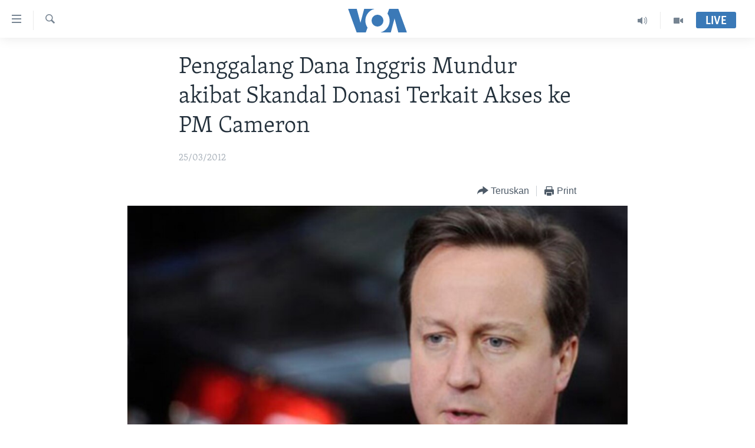

--- FILE ---
content_type: text/html; charset=utf-8
request_url: https://www.voaindonesia.com/a/penggalang-dana-inggris-mundur-akibat-skandal-donasi-terkait-akses-ke-pm-cameron-144177165/109366.html
body_size: 9737
content:

<!DOCTYPE html>
<html lang="id" dir="ltr" class="no-js">
<head>
<link href="/Content/responsive/VOA/id/VOA-id.css?&amp;av=0.0.0.0&amp;cb=309" rel="stylesheet"/>
<script src="https://tags.voaindonesia.com/voa-pangea/prod/utag.sync.js"></script> <script type='text/javascript' src='https://www.youtube.com/iframe_api' async></script>
<script type="text/javascript">
//a general 'js' detection, must be on top level in <head>, due to CSS performance
document.documentElement.className = "js";
var cacheBuster = "309";
var appBaseUrl = "/";
var imgEnhancerBreakpoints = [0, 144, 256, 408, 650, 1023, 1597];
var isLoggingEnabled = false;
var isPreviewPage = false;
var isLivePreviewPage = false;
if (!isPreviewPage) {
window.RFE = window.RFE || {};
window.RFE.cacheEnabledByParam = window.location.href.indexOf('nocache=1') === -1;
const url = new URL(window.location.href);
const params = new URLSearchParams(url.search);
// Remove the 'nocache' parameter
params.delete('nocache');
// Update the URL without the 'nocache' parameter
url.search = params.toString();
window.history.replaceState(null, '', url.toString());
} else {
window.addEventListener('load', function() {
const links = window.document.links;
for (let i = 0; i < links.length; i++) {
links[i].href = '#';
links[i].target = '_self';
}
})
}
// Iframe & Embed detection
var embedProperties = {};
try {
// Reliable way to check if we are in an iframe.
var isIframe = window.self !== window.top;
embedProperties.is_iframe = isIframe;
if (!isIframe) {
embedProperties.embed_context = "main";
} else {
// We are in an iframe. Let's try to access the parent.
// This access will only fail with strict cross-origin (without document.domain).
var parentLocation = window.top.location;
// The access succeeded. Now we explicitly compare the hostname.
if (window.location.hostname === parentLocation.hostname) {
embedProperties.embed_context = "embed_self";
} else {
// Hostname is different (e.g. different subdomain with document.domain)
embedProperties.embed_context = "embed_cross";
}
// Since the access works, we can safely get the details.
embedProperties.url_parent = parentLocation.href;
embedProperties.title_parent = window.top.document.title;
}
} catch (err) {
// We are in an iframe, and an error occurred, probably due to cross-origin restrictions.
embedProperties.is_iframe = true;
embedProperties.embed_context = "embed_cross";
// We cannot access the properties of window.top.
// `document.referrer` can sometimes provide the URL of the parent page.
// It is not 100% reliable, but it is the best we can do in this situation.
embedProperties.url_parent = document.referrer || null;
embedProperties.title_parent = null; // We can't get to the title in a cross-origin scenario.
}
var pwaEnabled = false;
var swCacheDisabled;
</script>
<meta charset="utf-8" />
<title>Penggalang Dana Inggris Mundur akibat Skandal Donasi Terkait Akses ke PM Cameron</title>
<meta name="description" content="Bendahara partai, Peter Cruddas menjanjikan akses ke PM David Cameron sebagai imbalan donasi dalam jumlah besar." />
<meta name="keywords" content="Berita, Politik, Dunia" />
<meta name="viewport" content="width=device-width, initial-scale=1.0" />
<meta http-equiv="X-UA-Compatible" content="IE=edge" />
<meta name="robots" content="max-image-preview:large"><meta property="fb:pages" content="145990654824" />
<meta name="msvalidate.01" content="3286EE554B6F672A6F2E608C02343C0E" />
<link href="https://www.voaindonesia.com/a/penggalang-dana-inggris-mundur-akibat-skandal-donasi-terkait-akses-ke-pm-cameron-144177165/109366.html" rel="canonical" />
<meta name="apple-mobile-web-app-title" content="VOA" />
<meta name="apple-mobile-web-app-status-bar-style" content="black" />
<meta name="apple-itunes-app" content="app-id=632618796, app-argument=//109366.ltr" />
<meta content="Penggalang Dana Inggris Mundur akibat Skandal Donasi Terkait Akses ke PM Cameron" property="og:title" />
<meta content="Bendahara partai, Peter Cruddas menjanjikan akses ke PM David Cameron sebagai imbalan donasi dalam jumlah besar." property="og:description" />
<meta content="article" property="og:type" />
<meta content="https://www.voaindonesia.com/a/penggalang-dana-inggris-mundur-akibat-skandal-donasi-terkait-akses-ke-pm-cameron-144177165/109366.html" property="og:url" />
<meta content="VOA Indonesia" property="og:site_name" />
<meta content="https://www.facebook.com/voaindonesia" property="article:publisher" />
<meta content="https://gdb.voanews.com/17c5dc9c-d9b5-45c2-a8de-1bc69c796271_w1200_h630.jpg" property="og:image" />
<meta content="1200" property="og:image:width" />
<meta content="630" property="og:image:height" />
<meta content="277452202365916" property="fb:app_id" />
<meta content="summary_large_image" name="twitter:card" />
<meta content="@voaindonesia" name="twitter:site" />
<meta content="https://gdb.voanews.com/17c5dc9c-d9b5-45c2-a8de-1bc69c796271_w1200_h630.jpg" name="twitter:image" />
<meta content="Penggalang Dana Inggris Mundur akibat Skandal Donasi Terkait Akses ke PM Cameron" name="twitter:title" />
<meta content="Bendahara partai, Peter Cruddas menjanjikan akses ke PM David Cameron sebagai imbalan donasi dalam jumlah besar." name="twitter:description" />
<link rel="amphtml" href="https://www.voaindonesia.com/amp/penggalang-dana-inggris-mundur-akibat-skandal-donasi-terkait-akses-ke-pm-cameron-144177165/109366.html" />
<script type="application/ld+json">{"articleSection":"","isAccessibleForFree":true,"headline":"Penggalang Dana Inggris Mundur akibat Skandal Donasi Terkait Akses ke PM Cameron","inLanguage":"id","keywords":"Berita, Politik, Dunia","author":{"@type":"Person","name":"VOA"},"datePublished":"2012-03-25 00:00:00Z","dateModified":"2012-03-25 00:00:00Z","publisher":{"logo":{"width":512,"height":220,"@type":"ImageObject","url":"https://www.voaindonesia.com/Content/responsive/VOA/id/img/logo.png"},"@type":"NewsMediaOrganization","url":"https://www.voaindonesia.com","sameAs":["https://facebook.com/voaindonesia","https://www.twitter.com/voaindonesia","https://www.youtube.com/voaindonesia","https://instagram.com/voaindonesia/"],"name":"VOA Indonesia | Berita AS, Dunia, Indonesia, Diaspora Indonesia di AS","alternateName":""},"@context":"https://schema.org","@type":"NewsArticle","mainEntityOfPage":"https://www.voaindonesia.com/a/penggalang-dana-inggris-mundur-akibat-skandal-donasi-terkait-akses-ke-pm-cameron-144177165/109366.html","url":"https://www.voaindonesia.com/a/penggalang-dana-inggris-mundur-akibat-skandal-donasi-terkait-akses-ke-pm-cameron-144177165/109366.html","description":"Bendahara partai, Peter Cruddas menjanjikan akses ke PM David Cameron sebagai imbalan donasi dalam jumlah besar.","image":{"width":1080,"height":608,"@type":"ImageObject","url":"https://gdb.voanews.com/17c5dc9c-d9b5-45c2-a8de-1bc69c796271_w1080_h608.jpg"},"name":"Penggalang Dana Inggris Mundur akibat Skandal Donasi Terkait Akses ke PM Cameron"}</script>
<script src="/Scripts/responsive/infographics.b?v=dVbZ-Cza7s4UoO3BqYSZdbxQZVF4BOLP5EfYDs4kqEo1&amp;av=0.0.0.0&amp;cb=309"></script>
<script src="/Scripts/responsive/loader.b?v=C-JLefdHQ4ECvt5x4bMsJCTq2VRkcN8JUkP-IB-DzAI1&amp;av=0.0.0.0&amp;cb=309"></script>
<link rel="icon" type="image/svg+xml" href="/Content/responsive/VOA/img/webApp/favicon.svg" />
<link rel="alternate icon" href="/Content/responsive/VOA/img/webApp/favicon.ico" />
<link rel="apple-touch-icon" sizes="152x152" href="/Content/responsive/VOA/img/webApp/ico-152x152.png" />
<link rel="apple-touch-icon" sizes="144x144" href="/Content/responsive/VOA/img/webApp/ico-144x144.png" />
<link rel="apple-touch-icon" sizes="114x114" href="/Content/responsive/VOA/img/webApp/ico-114x114.png" />
<link rel="apple-touch-icon" sizes="72x72" href="/Content/responsive/VOA/img/webApp/ico-72x72.png" />
<link rel="apple-touch-icon-precomposed" href="/Content/responsive/VOA/img/webApp/ico-57x57.png" />
<link rel="icon" sizes="192x192" href="/Content/responsive/VOA/img/webApp/ico-192x192.png" />
<link rel="icon" sizes="128x128" href="/Content/responsive/VOA/img/webApp/ico-128x128.png" />
<meta name="msapplication-TileColor" content="#ffffff" />
<meta name="msapplication-TileImage" content="/Content/responsive/VOA/img/webApp/ico-144x144.png" />
<link rel="alternate" type="application/rss+xml" title="VOA - Top Stories [RSS]" href="/api/" />
<link rel="sitemap" type="application/rss+xml" href="/sitemap.xml" />
<script type="text/javascript">
var analyticsData = Object.assign(embedProperties, {url:"https://www.voaindonesia.com/a/penggalang-dana-inggris-mundur-akibat-skandal-donasi-terkait-akses-ke-pm-cameron-144177165/109366.html",property_id:"466",article_uid:"109366",page_title:"Penggalang Dana Inggris Mundur akibat Skandal Donasi Terkait Akses ke PM Cameron",page_type:"article",content_type:"article",subcontent_type:"article",last_modified:"2012-03-25 00.00.00Z",pub_datetime:"2012-03-25 00.00.00Z",section:"article",english_section:"news",byline:"",categories:"news,politics,world",domain:"www.voaindonesia.com",language:"Indonesian",language_service:"VOA Indonesian",platform:"web",copied:"no",copied_article:"",copied_title:"",runs_js:"Yes",cms_release:"8.45.0.0.309",enviro_type:"prod",slug:"penggalang-dana-inggris-mundur-akibat-skandal-donasi-terkait-akses-ke-pm-cameron-144177165",entity:"VOA",short_language_service:"IND",platform_short:"W",page_name:"Penggalang Dana Inggris Mundur akibat Skandal Donasi Terkait Akses ke PM Cameron"});
// Push Analytics data as GTM message (without "event" attribute and before GTM initialization)
window.dataLayer = window.dataLayer || [];
window.dataLayer.push(analyticsData);
</script>
<script type="text/javascript" data-cookiecategory="analytics">
var gtmEventObject = {event: 'page_meta_ready'};window.dataLayer = window.dataLayer || [];window.dataLayer.push(gtmEventObject);
var renderGtm = "true";
if (renderGtm === "true") {
(function(w,d,s,l,i){w[l]=w[l]||[];w[l].push({'gtm.start':new Date().getTime(),event:'gtm.js'});var f=d.getElementsByTagName(s)[0],j=d.createElement(s),dl=l!='dataLayer'?'&l='+l:'';j.async=true;j.src='//www.googletagmanager.com/gtm.js?id='+i+dl;f.parentNode.insertBefore(j,f);})(window,document,'script','dataLayer','GTM-N8MP7P');
}
</script>
</head>
<body class=" nav-no-loaded cc_theme pg-article pg-article--single-column print-lay-article use-sticky-share nojs-images ">
<noscript><iframe src="https://www.googletagmanager.com/ns.html?id=GTM-N8MP7P" height="0" width="0" style="display:none;visibility:hidden"></iframe></noscript> <script type="text/javascript" data-cookiecategory="analytics">
var gtmEventObject = {event: 'page_meta_ready'};window.dataLayer = window.dataLayer || [];window.dataLayer.push(gtmEventObject);
var renderGtm = "true";
if (renderGtm === "true") {
(function(w,d,s,l,i){w[l]=w[l]||[];w[l].push({'gtm.start':new Date().getTime(),event:'gtm.js'});var f=d.getElementsByTagName(s)[0],j=d.createElement(s),dl=l!='dataLayer'?'&l='+l:'';j.async=true;j.src='//www.googletagmanager.com/gtm.js?id='+i+dl;f.parentNode.insertBefore(j,f);})(window,document,'script','dataLayer','GTM-N8MP7P');
}
</script>
<!--Analytics tag js version start-->
<script type="text/javascript" data-cookiecategory="analytics">
var utag_data = Object.assign({}, analyticsData, {pub_year:"2012",pub_month:"03",pub_day:"25",pub_hour:"00",pub_weekday:"Sunday"});
if(typeof(TealiumTagFrom)==='function' && typeof(TealiumTagSearchKeyword)==='function') {
var utag_from=TealiumTagFrom();var utag_searchKeyword=TealiumTagSearchKeyword();
if(utag_searchKeyword!=null && utag_searchKeyword!=='' && utag_data["search_keyword"]==null) utag_data["search_keyword"]=utag_searchKeyword;if(utag_from!=null && utag_from!=='') utag_data["from"]=TealiumTagFrom();}
if(window.top!== window.self&&utag_data.page_type==="snippet"){utag_data.page_type = 'iframe';}
try{if(window.top!==window.self&&window.self.location.hostname===window.top.location.hostname){utag_data.platform = 'self-embed';utag_data.platform_short = 'se';}}catch(e){if(window.top!==window.self&&window.self.location.search.includes("platformType=self-embed")){utag_data.platform = 'cross-promo';utag_data.platform_short = 'cp';}}
(function(a,b,c,d){ a="https://tags.voaindonesia.com/voa-pangea/prod/utag.js"; b=document;c="script";d=b.createElement(c);d.src=a;d.type="text/java"+c;d.async=true; a=b.getElementsByTagName(c)[0];a.parentNode.insertBefore(d,a); })();
</script>
<!--Analytics tag js version end-->
<!-- Analytics tag management NoScript -->
<noscript>
<img style="position: absolute; border: none;" src="https://ssc.voaindonesia.com/b/ss/bbgprod,bbgentityvoa/1/G.4--NS/763313152?pageName=voa%3aind%3aw%3aarticle%3apenggalang%20dana%20inggris%20mundur%20akibat%20skandal%20donasi%20terkait%20akses%20ke%20pm%20cameron&amp;c6=penggalang%20dana%20inggris%20mundur%20akibat%20skandal%20donasi%20terkait%20akses%20ke%20pm%20cameron&amp;v36=8.45.0.0.309&amp;v6=D=c6&amp;g=https%3a%2f%2fwww.voaindonesia.com%2fa%2fpenggalang-dana-inggris-mundur-akibat-skandal-donasi-terkait-akses-ke-pm-cameron-144177165%2f109366.html&amp;c1=D=g&amp;v1=D=g&amp;events=event1,event52&amp;c16=voa%20indonesian&amp;v16=D=c16&amp;c5=news&amp;v5=D=c5&amp;ch=article&amp;c15=indonesian&amp;v15=D=c15&amp;c4=article&amp;v4=D=c4&amp;c14=109366&amp;v14=D=c14&amp;v20=no&amp;c17=web&amp;v17=D=c17&amp;mcorgid=518abc7455e462b97f000101%40adobeorg&amp;server=www.voaindonesia.com&amp;pageType=D=c4&amp;ns=bbg&amp;v29=D=server&amp;v25=voa&amp;v30=466&amp;v105=D=User-Agent " alt="analytics" width="1" height="1" /></noscript>
<!-- End of Analytics tag management NoScript -->
<!--*** Accessibility links - For ScreenReaders only ***-->
<section>
<div class="sr-only">
<h2>Tautan-tautan Akses</h2>
<ul>
<li><a href="#content" data-disable-smooth-scroll="1">Lanjut ke Konten Utama</a></li>
<li><a href="#navigation" data-disable-smooth-scroll="1">Lanjut ke Navigasi Utama
</a></li>
<li><a href="#txtHeaderSearch" data-disable-smooth-scroll="1">Lanjut ke Pencarian</a></li>
</ul>
</div>
</section>
<div dir="ltr">
<div id="page">
<aside>
<div class="c-lightbox overlay-modal">
<div class="c-lightbox__intro">
<h2 class="c-lightbox__intro-title"></h2>
<button class="btn btn--rounded c-lightbox__btn c-lightbox__intro-next" title="Berikutnya">
<span class="ico ico--rounded ico-chevron-forward"></span>
<span class="sr-only">Berikutnya</span>
</button>
</div>
<div class="c-lightbox__nav">
<button class="btn btn--rounded c-lightbox__btn c-lightbox__btn--close" title="Tutup">
<span class="ico ico--rounded ico-close"></span>
<span class="sr-only">Tutup</span>
</button>
<button class="btn btn--rounded c-lightbox__btn c-lightbox__btn--prev" title="Sebelumnya">
<span class="ico ico--rounded ico-chevron-backward"></span>
<span class="sr-only">Sebelumnya</span>
</button>
<button class="btn btn--rounded c-lightbox__btn c-lightbox__btn--next" title="Berikutnya">
<span class="ico ico--rounded ico-chevron-forward"></span>
<span class="sr-only">Berikutnya</span>
</button>
</div>
<div class="c-lightbox__content-wrap">
<figure class="c-lightbox__content">
<span class="c-spinner c-spinner--lightbox">
<img src="/Content/responsive/img/player-spinner.png"
alt="mohon tunggu"
title="mohon tunggu" />
</span>
<div class="c-lightbox__img">
<div class="thumb">
<img src="" alt="" />
</div>
</div>
<figcaption>
<div class="c-lightbox__info c-lightbox__info--foot">
<span class="c-lightbox__counter"></span>
<span class="caption c-lightbox__caption"></span>
</div>
</figcaption>
</figure>
</div>
<div class="hidden">
<div class="content-advisory__box content-advisory__box--lightbox">
<span class="content-advisory__box-text">This image contains sensitive content which some people may find offensive or disturbing.</span>
<button class="btn btn--transparent content-advisory__box-btn m-t-md" value="text" type="button">
<span class="btn__text">
Click to reveal
</span>
</button>
</div>
</div>
</div>
<div class="print-dialogue">
<div class="container">
<h3 class="print-dialogue__title section-head">Print Options:</h3>
<div class="print-dialogue__opts">
<ul class="print-dialogue__opt-group">
<li class="form__group form__group--checkbox">
<input class="form__check " id="checkboxImages" name="checkboxImages" type="checkbox" checked="checked" />
<label for="checkboxImages" class="form__label m-t-md">Images</label>
</li>
<li class="form__group form__group--checkbox">
<input class="form__check " id="checkboxMultimedia" name="checkboxMultimedia" type="checkbox" checked="checked" />
<label for="checkboxMultimedia" class="form__label m-t-md">Multimedia</label>
</li>
</ul>
<ul class="print-dialogue__opt-group">
<li class="form__group form__group--checkbox">
<input class="form__check " id="checkboxEmbedded" name="checkboxEmbedded" type="checkbox" checked="checked" />
<label for="checkboxEmbedded" class="form__label m-t-md">Embedded Content</label>
</li>
<li class="hidden">
<input class="form__check " id="checkboxComments" name="checkboxComments" type="checkbox" />
<label for="checkboxComments" class="form__label m-t-md">Comments</label>
</li>
</ul>
</div>
<div class="print-dialogue__buttons">
<button class="btn btn--secondary close-button" type="button" title="Batalkan">
<span class="btn__text ">Batalkan</span>
</button>
<button class="btn btn-cust-print m-l-sm" type="button" title="Print">
<span class="btn__text ">Print</span>
</button>
</div>
</div>
</div>
<div class="ctc-message pos-fix">
<div class="ctc-message__inner">Link has been copied to clipboard</div>
</div>
</aside>
<div class="hdr-20 hdr-20--big">
<div class="hdr-20__inner">
<div class="hdr-20__max pos-rel">
<div class="hdr-20__side hdr-20__side--primary d-flex">
<label data-for="main-menu-ctrl" data-switcher-trigger="true" data-switch-target="main-menu-ctrl" class="burger hdr-trigger pos-rel trans-trigger" data-trans-evt="click" data-trans-id="menu">
<span class="ico ico-close hdr-trigger__ico hdr-trigger__ico--close burger__ico burger__ico--close"></span>
<span class="ico ico-menu hdr-trigger__ico hdr-trigger__ico--open burger__ico burger__ico--open"></span>
</label>
<div class="menu-pnl pos-fix trans-target" data-switch-target="main-menu-ctrl" data-trans-id="menu">
<div class="menu-pnl__inner">
<nav class="main-nav menu-pnl__item menu-pnl__item--first">
<ul class="main-nav__list accordeon" data-analytics-tales="false" data-promo-name="link" data-location-name="nav,secnav">
<li class="main-nav__item">
<a class="main-nav__item-name main-nav__item-name--link" href="http://m.voaindonesia.com/" title="Beranda" >Beranda</a>
</li>
<li class="main-nav__item">
<a class="main-nav__item-name main-nav__item-name--link" href="/BeritaDunia" title="Dunia" data-item-name="world-news" >Dunia</a>
</li>
<li class="main-nav__item">
<a class="main-nav__item-name main-nav__item-name--link" href="/Video" title="Video" data-item-name="video" >Video</a>
</li>
<li class="main-nav__item">
<a class="main-nav__item-name main-nav__item-name--link" href="/Polygraph" title="Polygraph" data-item-name="polygraph" >Polygraph</a>
</li>
<li class="main-nav__item">
<a class="main-nav__item-name main-nav__item-name--link" href="https://www.voaindonesia.com/programs/tv" title="Daftar Program" >Daftar Program</a>
</li>
</ul>
</nav>
<div class="menu-pnl__item">
<a href="https://learningenglish.voanews.com/" class="menu-pnl__item-link" alt="Learning English">Learning English</a>
</div>
<div class="menu-pnl__item menu-pnl__item--social">
<h5 class="menu-pnl__sub-head">Ikuti Kami</h5>
<a href="https://facebook.com/voaindonesia" title="Ikuti kami di Facebook" data-analytics-text="follow_on_facebook" class="btn btn--rounded btn--social-inverted menu-pnl__btn js-social-btn btn-facebook" target="_blank" rel="noopener">
<span class="ico ico-facebook-alt ico--rounded"></span>
</a>
<a href="https://www.twitter.com/voaindonesia" title="Ikuti kami di Twitter" data-analytics-text="follow_on_twitter" class="btn btn--rounded btn--social-inverted menu-pnl__btn js-social-btn btn-twitter" target="_blank" rel="noopener">
<span class="ico ico-twitter ico--rounded"></span>
</a>
<a href="https://www.youtube.com/voaindonesia" title="Ikuti kami di YouTube" data-analytics-text="follow_on_youtube" class="btn btn--rounded btn--social-inverted menu-pnl__btn js-social-btn btn-youtube" target="_blank" rel="noopener">
<span class="ico ico-youtube ico--rounded"></span>
</a>
<a href="https://instagram.com/voaindonesia/" title="Ikuti kami di Instagram" data-analytics-text="follow_on_instagram" class="btn btn--rounded btn--social-inverted menu-pnl__btn js-social-btn btn-instagram" target="_blank" rel="noopener">
<span class="ico ico-instagram ico--rounded"></span>
</a>
</div>
<div class="menu-pnl__item">
<a href="/navigation/allsites" class="menu-pnl__item-link">
<span class="ico ico-languages "></span>
Bahasa-bahasa
</a>
</div>
</div>
</div>
<label data-for="top-search-ctrl" data-switcher-trigger="true" data-switch-target="top-search-ctrl" class="top-srch-trigger hdr-trigger">
<span class="ico ico-close hdr-trigger__ico hdr-trigger__ico--close top-srch-trigger__ico top-srch-trigger__ico--close"></span>
<span class="ico ico-search hdr-trigger__ico hdr-trigger__ico--open top-srch-trigger__ico top-srch-trigger__ico--open"></span>
</label>
<div class="srch-top srch-top--in-header" data-switch-target="top-search-ctrl">
<div class="container">
<form action="/s" class="srch-top__form srch-top__form--in-header" id="form-topSearchHeader" method="get" role="search"><label for="txtHeaderSearch" class="sr-only">Cari</label>
<input type="text" id="txtHeaderSearch" name="k" placeholder="cari..." accesskey="s" value="" class="srch-top__input analyticstag-event" onkeydown="if (event.keyCode === 13) { FireAnalyticsTagEventOnSearch('search', $dom.get('#txtHeaderSearch')[0].value) }" />
<button title="Cari" type="submit" class="btn btn--top-srch analyticstag-event" onclick="FireAnalyticsTagEventOnSearch('search', $dom.get('#txtHeaderSearch')[0].value) ">
<span class="ico ico-search"></span>
</button></form>
</div>
</div>
<a href="/" class="main-logo-link">
<img src="/Content/responsive/VOA/id/img/logo-compact.svg?cb=309" class="main-logo main-logo--comp" alt="site logo">
<img src="/Content/responsive/VOA/id/img/logo.svg?cb=309" class="main-logo main-logo--big" alt="site logo">
</a>
</div>
<div class="hdr-20__side hdr-20__side--secondary d-flex">
<a href="/Video" title="Video" class="hdr-20__secondary-item" data-item-name="video">
<span class="ico ico-video hdr-20__secondary-icon"></span>
</a>
<a href="/p/3890.html" title="Audio" class="hdr-20__secondary-item" data-item-name="audio">
<span class="ico ico-audio hdr-20__secondary-icon"></span>
</a>
<a href="/s" title="Cari" class="hdr-20__secondary-item hdr-20__secondary-item--search" data-item-name="search">
<span class="ico ico-search hdr-20__secondary-icon hdr-20__secondary-icon--search"></span>
</a>
<div class="hdr-20__secondary-item live-b-drop">
<div class="live-b-drop__off">
<a href="/live/" class="live-b-drop__link" title="Live" data-item-name="live">
<span class="badge badge--live-btn badge--live-btn-off">
Live
</span>
</a>
</div>
<div class="live-b-drop__on hidden">
<label data-for="live-ctrl" data-switcher-trigger="true" data-switch-target="live-ctrl" class="live-b-drop__label pos-rel">
<span class="badge badge--live badge--live-btn">
Live
</span>
<span class="ico ico-close live-b-drop__label-ico live-b-drop__label-ico--close"></span>
</label>
<div class="live-b-drop__panel" id="targetLivePanelDiv" data-switch-target="live-ctrl"></div>
</div>
</div>
<div class="srch-bottom">
<form action="/s" class="srch-bottom__form d-flex" id="form-bottomSearch" method="get" role="search"><label for="txtSearch" class="sr-only">Cari</label>
<input type="search" id="txtSearch" name="k" placeholder="cari..." accesskey="s" value="" class="srch-bottom__input analyticstag-event" onkeydown="if (event.keyCode === 13) { FireAnalyticsTagEventOnSearch('search', $dom.get('#txtSearch')[0].value) }" />
<button title="Cari" type="submit" class="btn btn--bottom-srch analyticstag-event" onclick="FireAnalyticsTagEventOnSearch('search', $dom.get('#txtSearch')[0].value) ">
<span class="ico ico-search"></span>
</button></form>
</div>
</div>
<img src="/Content/responsive/VOA/id/img/logo-print.gif?cb=309" class="logo-print" loading="lazy" alt="site logo">
<img src="/Content/responsive/VOA/id/img/logo-print_color.png?cb=309" class="logo-print logo-print--color" loading="lazy" alt="site logo">
</div>
</div>
</div>
<script>
if (document.body.className.indexOf('pg-home') > -1) {
var nav2In = document.querySelector('.hdr-20__inner');
var nav2Sec = document.querySelector('.hdr-20__side--secondary');
var secStyle = window.getComputedStyle(nav2Sec);
if (nav2In && window.pageYOffset < 150 && secStyle['position'] !== 'fixed') {
nav2In.classList.add('hdr-20__inner--big')
}
}
</script>
<div class="c-hlights c-hlights--breaking c-hlights--no-item" data-hlight-display="mobile,desktop">
<div class="c-hlights__wrap container p-0">
<div class="c-hlights__nav">
<a role="button" href="#" title="Sebelumnya">
<span class="ico ico-chevron-backward m-0"></span>
<span class="sr-only">Sebelumnya</span>
</a>
<a role="button" href="#" title="Berikutnya">
<span class="ico ico-chevron-forward m-0"></span>
<span class="sr-only">Berikutnya</span>
</a>
</div>
<span class="c-hlights__label">
<span class="">Breaking News</span>
<span class="switcher-trigger">
<label data-for="more-less-1" data-switcher-trigger="true" class="switcher-trigger__label switcher-trigger__label--more p-b-0" title="Tampilkan selengkapnya">
<span class="ico ico-chevron-down"></span>
</label>
<label data-for="more-less-1" data-switcher-trigger="true" class="switcher-trigger__label switcher-trigger__label--less p-b-0" title="Show less">
<span class="ico ico-chevron-up"></span>
</label>
</span>
</span>
<ul class="c-hlights__items switcher-target" data-switch-target="more-less-1">
</ul>
</div>
</div> <div id="content">
<main class="container">
<div class="hdr-container">
<div class="row">
<div class="col-xs-12 col-sm-12 col-md-10 col-md-offset-1">
<div class="row">
<div class="col-category col-xs-12 col-md-8 col-md-offset-2"></div><div class="col-title col-xs-12 col-md-8 col-md-offset-2"> <h1 class="title pg-title">
Penggalang Dana Inggris Mundur akibat Skandal Donasi Terkait Akses ke PM Cameron
</h1>
</div><div class="col-publishing-details col-xs-12 col-md-8 col-md-offset-2"> <div class="publishing-details ">
<div class="published">
<span class="date" >
<time pubdate="pubdate" datetime="2012-03-25T07:00:00+07:00">
25/03/2012
</time>
</span>
</div>
</div>
</div><div class="col-xs-12 col-md-8 col-md-offset-2"> <div class="col-article-tools pos-rel article-share">
<div class="col-article-tools__end">
<div class="share--box">
<div class="sticky-share-container" style="display:none">
<div class="container">
<a href="https://www.voaindonesia.com" id="logo-sticky-share">&nbsp;</a>
<div class="pg-title pg-title--sticky-share">
Penggalang Dana Inggris Mundur akibat Skandal Donasi Terkait Akses ke PM Cameron
</div>
<div class="sticked-nav-actions">
<!--This part is for sticky navigation display-->
<p class="buttons link-content-sharing p-0 ">
<button class="btn btn--link btn-content-sharing p-t-0 " id="btnContentSharing" value="text" role="Button" type="" title="Pilihan penerusan lainnya">
<span class="ico ico-share ico--l"></span>
<span class="btn__text ">
Teruskan
</span>
</button>
</p>
<aside class="content-sharing js-content-sharing js-content-sharing--apply-sticky content-sharing--sticky"
role="complementary"
data-share-url="https://www.voaindonesia.com/a/penggalang-dana-inggris-mundur-akibat-skandal-donasi-terkait-akses-ke-pm-cameron-144177165/109366.html" data-share-title="Penggalang Dana Inggris Mundur akibat Skandal Donasi Terkait Akses ke PM Cameron" data-share-text="Bendahara partai, Peter Cruddas menjanjikan akses kepada PM Inggris David Cameron sebagai imbalan donasi dalam jumlah besar.">
<div class="content-sharing__popover">
<h6 class="content-sharing__title">Teruskan</h6>
<button href="#close" id="btnCloseSharing" class="btn btn--text-like content-sharing__close-btn">
<span class="ico ico-close ico--l"></span>
</button>
<ul class="content-sharing__list">
<li class="content-sharing__item">
<div class="ctc ">
<input type="text" class="ctc__input" readonly="readonly">
<a href="" js-href="https://www.voaindonesia.com/a/penggalang-dana-inggris-mundur-akibat-skandal-donasi-terkait-akses-ke-pm-cameron-144177165/109366.html" class="content-sharing__link ctc__button">
<span class="ico ico-copy-link ico--rounded ico--s"></span>
<span class="content-sharing__link-text">Copy link</span>
</a>
</div>
</li>
<li class="content-sharing__item">
<a href="https://facebook.com/sharer.php?u=https%3a%2f%2fwww.voaindonesia.com%2fa%2fpenggalang-dana-inggris-mundur-akibat-skandal-donasi-terkait-akses-ke-pm-cameron-144177165%2f109366.html"
data-analytics-text="share_on_facebook"
title="Facebook" target="_blank"
class="content-sharing__link js-social-btn">
<span class="ico ico-facebook ico--rounded ico--s"></span>
<span class="content-sharing__link-text">Facebook</span>
</a>
</li>
<li class="content-sharing__item">
<a href="https://twitter.com/share?url=https%3a%2f%2fwww.voaindonesia.com%2fa%2fpenggalang-dana-inggris-mundur-akibat-skandal-donasi-terkait-akses-ke-pm-cameron-144177165%2f109366.html&amp;text=Penggalang+Dana+Inggris+Mundur+akibat+Skandal+Donasi+Terkait+Akses+ke+PM+Cameron"
data-analytics-text="share_on_twitter"
title="Twitter" target="_blank"
class="content-sharing__link js-social-btn">
<span class="ico ico-twitter ico--rounded ico--s"></span>
<span class="content-sharing__link-text">Twitter</span>
</a>
</li>
<li class="content-sharing__item visible-xs-inline-block visible-sm-inline-block">
<a href="whatsapp://send?text=https%3a%2f%2fwww.voaindonesia.com%2fa%2fpenggalang-dana-inggris-mundur-akibat-skandal-donasi-terkait-akses-ke-pm-cameron-144177165%2f109366.html"
data-analytics-text="share_on_whatsapp"
title="WhatsApp" target="_blank"
class="content-sharing__link js-social-btn">
<span class="ico ico-whatsapp ico--rounded ico--s"></span>
<span class="content-sharing__link-text">WhatsApp</span>
</a>
</li>
<li class="content-sharing__item visible-md-inline-block visible-lg-inline-block">
<a href="https://web.whatsapp.com/send?text=https%3a%2f%2fwww.voaindonesia.com%2fa%2fpenggalang-dana-inggris-mundur-akibat-skandal-donasi-terkait-akses-ke-pm-cameron-144177165%2f109366.html"
data-analytics-text="share_on_whatsapp_desktop"
title="WhatsApp" target="_blank"
class="content-sharing__link js-social-btn">
<span class="ico ico-whatsapp ico--rounded ico--s"></span>
<span class="content-sharing__link-text">WhatsApp</span>
</a>
</li>
<li class="content-sharing__item visible-xs-inline-block visible-sm-inline-block">
<a href="https://line.me/R/msg/text/?https%3a%2f%2fwww.voaindonesia.com%2fa%2fpenggalang-dana-inggris-mundur-akibat-skandal-donasi-terkait-akses-ke-pm-cameron-144177165%2f109366.html"
data-analytics-text="share_on_line"
title="Line" target="_blank"
class="content-sharing__link js-social-btn">
<span class="ico ico-line ico--rounded ico--s"></span>
<span class="content-sharing__link-text">Line</span>
</a>
</li>
<li class="content-sharing__item visible-md-inline-block visible-lg-inline-block">
<a href="https://timeline.line.me/social-plugin/share?url=https%3a%2f%2fwww.voaindonesia.com%2fa%2fpenggalang-dana-inggris-mundur-akibat-skandal-donasi-terkait-akses-ke-pm-cameron-144177165%2f109366.html"
data-analytics-text="share_on_line_desktop"
title="Line" target="_blank"
class="content-sharing__link js-social-btn">
<span class="ico ico-line ico--rounded ico--s"></span>
<span class="content-sharing__link-text">Line</span>
</a>
</li>
<li class="content-sharing__item">
<a href="mailto:?body=https%3a%2f%2fwww.voaindonesia.com%2fa%2fpenggalang-dana-inggris-mundur-akibat-skandal-donasi-terkait-akses-ke-pm-cameron-144177165%2f109366.html&amp;subject=Penggalang Dana Inggris Mundur akibat Skandal Donasi Terkait Akses ke PM Cameron"
title="Email"
class="content-sharing__link ">
<span class="ico ico-email ico--rounded ico--s"></span>
<span class="content-sharing__link-text">Email</span>
</a>
</li>
</ul>
</div>
</aside>
</div>
</div>
</div>
<div class="links">
<p class="buttons link-content-sharing p-0 ">
<button class="btn btn--link btn-content-sharing p-t-0 " id="btnContentSharing" value="text" role="Button" type="" title="Pilihan penerusan lainnya">
<span class="ico ico-share ico--l"></span>
<span class="btn__text ">
Teruskan
</span>
</button>
</p>
<aside class="content-sharing js-content-sharing " role="complementary"
data-share-url="https://www.voaindonesia.com/a/penggalang-dana-inggris-mundur-akibat-skandal-donasi-terkait-akses-ke-pm-cameron-144177165/109366.html" data-share-title="Penggalang Dana Inggris Mundur akibat Skandal Donasi Terkait Akses ke PM Cameron" data-share-text="Bendahara partai, Peter Cruddas menjanjikan akses kepada PM Inggris David Cameron sebagai imbalan donasi dalam jumlah besar.">
<div class="content-sharing__popover">
<h6 class="content-sharing__title">Teruskan</h6>
<button href="#close" id="btnCloseSharing" class="btn btn--text-like content-sharing__close-btn">
<span class="ico ico-close ico--l"></span>
</button>
<ul class="content-sharing__list">
<li class="content-sharing__item">
<div class="ctc ">
<input type="text" class="ctc__input" readonly="readonly">
<a href="" js-href="https://www.voaindonesia.com/a/penggalang-dana-inggris-mundur-akibat-skandal-donasi-terkait-akses-ke-pm-cameron-144177165/109366.html" class="content-sharing__link ctc__button">
<span class="ico ico-copy-link ico--rounded ico--l"></span>
<span class="content-sharing__link-text">Copy link</span>
</a>
</div>
</li>
<li class="content-sharing__item">
<a href="https://facebook.com/sharer.php?u=https%3a%2f%2fwww.voaindonesia.com%2fa%2fpenggalang-dana-inggris-mundur-akibat-skandal-donasi-terkait-akses-ke-pm-cameron-144177165%2f109366.html"
data-analytics-text="share_on_facebook"
title="Facebook" target="_blank"
class="content-sharing__link js-social-btn">
<span class="ico ico-facebook ico--rounded ico--l"></span>
<span class="content-sharing__link-text">Facebook</span>
</a>
</li>
<li class="content-sharing__item">
<a href="https://twitter.com/share?url=https%3a%2f%2fwww.voaindonesia.com%2fa%2fpenggalang-dana-inggris-mundur-akibat-skandal-donasi-terkait-akses-ke-pm-cameron-144177165%2f109366.html&amp;text=Penggalang+Dana+Inggris+Mundur+akibat+Skandal+Donasi+Terkait+Akses+ke+PM+Cameron"
data-analytics-text="share_on_twitter"
title="Twitter" target="_blank"
class="content-sharing__link js-social-btn">
<span class="ico ico-twitter ico--rounded ico--l"></span>
<span class="content-sharing__link-text">Twitter</span>
</a>
</li>
<li class="content-sharing__item visible-xs-inline-block visible-sm-inline-block">
<a href="whatsapp://send?text=https%3a%2f%2fwww.voaindonesia.com%2fa%2fpenggalang-dana-inggris-mundur-akibat-skandal-donasi-terkait-akses-ke-pm-cameron-144177165%2f109366.html"
data-analytics-text="share_on_whatsapp"
title="WhatsApp" target="_blank"
class="content-sharing__link js-social-btn">
<span class="ico ico-whatsapp ico--rounded ico--l"></span>
<span class="content-sharing__link-text">WhatsApp</span>
</a>
</li>
<li class="content-sharing__item visible-md-inline-block visible-lg-inline-block">
<a href="https://web.whatsapp.com/send?text=https%3a%2f%2fwww.voaindonesia.com%2fa%2fpenggalang-dana-inggris-mundur-akibat-skandal-donasi-terkait-akses-ke-pm-cameron-144177165%2f109366.html"
data-analytics-text="share_on_whatsapp_desktop"
title="WhatsApp" target="_blank"
class="content-sharing__link js-social-btn">
<span class="ico ico-whatsapp ico--rounded ico--l"></span>
<span class="content-sharing__link-text">WhatsApp</span>
</a>
</li>
<li class="content-sharing__item visible-xs-inline-block visible-sm-inline-block">
<a href="https://line.me/R/msg/text/?https%3a%2f%2fwww.voaindonesia.com%2fa%2fpenggalang-dana-inggris-mundur-akibat-skandal-donasi-terkait-akses-ke-pm-cameron-144177165%2f109366.html"
data-analytics-text="share_on_line"
title="Line" target="_blank"
class="content-sharing__link js-social-btn">
<span class="ico ico-line ico--rounded ico--l"></span>
<span class="content-sharing__link-text">Line</span>
</a>
</li>
<li class="content-sharing__item visible-md-inline-block visible-lg-inline-block">
<a href="https://timeline.line.me/social-plugin/share?url=https%3a%2f%2fwww.voaindonesia.com%2fa%2fpenggalang-dana-inggris-mundur-akibat-skandal-donasi-terkait-akses-ke-pm-cameron-144177165%2f109366.html"
data-analytics-text="share_on_line_desktop"
title="Line" target="_blank"
class="content-sharing__link js-social-btn">
<span class="ico ico-line ico--rounded ico--l"></span>
<span class="content-sharing__link-text">Line</span>
</a>
</li>
<li class="content-sharing__item">
<a href="mailto:?body=https%3a%2f%2fwww.voaindonesia.com%2fa%2fpenggalang-dana-inggris-mundur-akibat-skandal-donasi-terkait-akses-ke-pm-cameron-144177165%2f109366.html&amp;subject=Penggalang Dana Inggris Mundur akibat Skandal Donasi Terkait Akses ke PM Cameron"
title="Email"
class="content-sharing__link ">
<span class="ico ico-email ico--rounded ico--l"></span>
<span class="content-sharing__link-text">Email</span>
</a>
</li>
</ul>
</div>
</aside>
<p class="link-print hidden-xs buttons p-0">
<button class="btn btn--link btn-print p-t-0" onclick="if (typeof FireAnalyticsTagEvent === 'function') {FireAnalyticsTagEvent({ on_page_event: 'print_story' });}return false" title="(CTRL+P)">
<span class="ico ico-print"></span>
<span class="btn__text">Print</span>
</button>
</p>
</div>
</div>
</div>
</div>
</div><div class="col-multimedia col-xs-12 col-md-10 col-md-offset-1"> <div class="cover-media">
<figure class="media-image js-media-expand">
<div class="img-wrap">
<div class="thumb thumb16_9">
<img src="https://gdb.voanews.com/1fb0d36d-aa6c-44ac-a845-a483fa46c769_w250_r1_s.jpg" alt="Penggalang dana Inggris &#39;menjual&#39; akses bertemu PM Inggris David Cameron sebagai imbalan donasi besar." />
</div>
</div>
<figcaption>
<span class="caption">Penggalang dana Inggris &#39;menjual&#39; akses bertemu PM Inggris David Cameron sebagai imbalan donasi besar.</span>
</figcaption>
</figure>
</div>
</div>
</div>
</div>
</div>
</div>
<div class="body-container">
<div class="row">
<div class="col-xs-12 col-sm-12 col-md-10 col-md-offset-1">
<div class="row">
<div class="col-xs-12 col-sm-12 col-md-8 col-lg-8 col-md-offset-2">
<div class="intro intro--bold" >
<p >Bendahara partai, Peter Cruddas menjanjikan akses kepada PM Inggris David Cameron sebagai imbalan donasi dalam jumlah besar.</p>
</div>
<div id="article-content" class="content-floated-wrap fb-quotable">
<div class="wsw">
<p>Seorang penggalang dana terkemuka bagi partai Konservatif yang berkuasa di Inggris telah mengundurkan diri, karena ia mengatakan kepada wartawan-wartawan yang menyamar bahwa mereka bisa mendapat akses ke Perdana Menteri David Cameron sebagai imbalan donasi dalam jumlah besar. Bendahara partai, Peter Cruddas menyangkal tuduhan-tuduhan yang diterbitkan surat kabar London <em>Sunday Times </em>seraya menyebut pernyataan-pernyataannya itu hanya bualan<em>.</em></p>
<p>Ia mengatakan ia tidak dapat menawarkan akses kepada siapapun. Cameron juga tidak akan mempertimbangkan pertemuan dengan siapapun sebagai imbalan atas donasi yang diberikan. Cruddas mengatakan ia memutuskan untuk mundur agar masalahnya jelas.</p>
<p>Cruddas juga mengatakan ia tidak berkonsultasi dengan anggota senior partai Konservatif manapun sebelum bertemu dengan wartawan.</p>
<p><em>Sunday Times</em> melansir apa yang disebutnya rekaman video rahasia di mana Cruddas mengatakan kepada para wartawan yang berpura-pura menjadi calon penyumbang bahwa mereka dapat bertemu dengan Cameron jika menyumbang senilai 400 ribu dolar. Ia mengatakan imbalan lainnya juga mencakup makan malam pribadi bersama perdana menteri, di mana mereka dapat bebas meminta apapun yang mereka inginkan.</p>
<p>Perdana Menteri Cameron belum bereaksi terhadap berita surat kabar itu. Cameron berjanji akan membatasi lobi oleh para pengusaha kaya dan penyumbang sewaktu ia mulai menjabat dua tahun silam.</p>
</div>
<div class="footer-toolbar">
<div class="share--box">
<div class="sticky-share-container" style="display:none">
<div class="container">
<a href="https://www.voaindonesia.com" id="logo-sticky-share">&nbsp;</a>
<div class="pg-title pg-title--sticky-share">
Penggalang Dana Inggris Mundur akibat Skandal Donasi Terkait Akses ke PM Cameron
</div>
<div class="sticked-nav-actions">
<!--This part is for sticky navigation display-->
<p class="buttons link-content-sharing p-0 ">
<button class="btn btn--link btn-content-sharing p-t-0 " id="btnContentSharing" value="text" role="Button" type="" title="Pilihan penerusan lainnya">
<span class="ico ico-share ico--l"></span>
<span class="btn__text ">
Teruskan
</span>
</button>
</p>
<aside class="content-sharing js-content-sharing js-content-sharing--apply-sticky content-sharing--sticky"
role="complementary"
data-share-url="https://www.voaindonesia.com/a/penggalang-dana-inggris-mundur-akibat-skandal-donasi-terkait-akses-ke-pm-cameron-144177165/109366.html" data-share-title="Penggalang Dana Inggris Mundur akibat Skandal Donasi Terkait Akses ke PM Cameron" data-share-text="Bendahara partai, Peter Cruddas menjanjikan akses kepada PM Inggris David Cameron sebagai imbalan donasi dalam jumlah besar.">
<div class="content-sharing__popover">
<h6 class="content-sharing__title">Teruskan</h6>
<button href="#close" id="btnCloseSharing" class="btn btn--text-like content-sharing__close-btn">
<span class="ico ico-close ico--l"></span>
</button>
<ul class="content-sharing__list">
<li class="content-sharing__item">
<div class="ctc ">
<input type="text" class="ctc__input" readonly="readonly">
<a href="" js-href="https://www.voaindonesia.com/a/penggalang-dana-inggris-mundur-akibat-skandal-donasi-terkait-akses-ke-pm-cameron-144177165/109366.html" class="content-sharing__link ctc__button">
<span class="ico ico-copy-link ico--rounded ico--s"></span>
<span class="content-sharing__link-text">Copy link</span>
</a>
</div>
</li>
<li class="content-sharing__item">
<a href="https://facebook.com/sharer.php?u=https%3a%2f%2fwww.voaindonesia.com%2fa%2fpenggalang-dana-inggris-mundur-akibat-skandal-donasi-terkait-akses-ke-pm-cameron-144177165%2f109366.html"
data-analytics-text="share_on_facebook"
title="Facebook" target="_blank"
class="content-sharing__link js-social-btn">
<span class="ico ico-facebook ico--rounded ico--s"></span>
<span class="content-sharing__link-text">Facebook</span>
</a>
</li>
<li class="content-sharing__item">
<a href="https://twitter.com/share?url=https%3a%2f%2fwww.voaindonesia.com%2fa%2fpenggalang-dana-inggris-mundur-akibat-skandal-donasi-terkait-akses-ke-pm-cameron-144177165%2f109366.html&amp;text=Penggalang+Dana+Inggris+Mundur+akibat+Skandal+Donasi+Terkait+Akses+ke+PM+Cameron"
data-analytics-text="share_on_twitter"
title="Twitter" target="_blank"
class="content-sharing__link js-social-btn">
<span class="ico ico-twitter ico--rounded ico--s"></span>
<span class="content-sharing__link-text">Twitter</span>
</a>
</li>
<li class="content-sharing__item visible-xs-inline-block visible-sm-inline-block">
<a href="whatsapp://send?text=https%3a%2f%2fwww.voaindonesia.com%2fa%2fpenggalang-dana-inggris-mundur-akibat-skandal-donasi-terkait-akses-ke-pm-cameron-144177165%2f109366.html"
data-analytics-text="share_on_whatsapp"
title="WhatsApp" target="_blank"
class="content-sharing__link js-social-btn">
<span class="ico ico-whatsapp ico--rounded ico--s"></span>
<span class="content-sharing__link-text">WhatsApp</span>
</a>
</li>
<li class="content-sharing__item visible-md-inline-block visible-lg-inline-block">
<a href="https://web.whatsapp.com/send?text=https%3a%2f%2fwww.voaindonesia.com%2fa%2fpenggalang-dana-inggris-mundur-akibat-skandal-donasi-terkait-akses-ke-pm-cameron-144177165%2f109366.html"
data-analytics-text="share_on_whatsapp_desktop"
title="WhatsApp" target="_blank"
class="content-sharing__link js-social-btn">
<span class="ico ico-whatsapp ico--rounded ico--s"></span>
<span class="content-sharing__link-text">WhatsApp</span>
</a>
</li>
<li class="content-sharing__item visible-xs-inline-block visible-sm-inline-block">
<a href="https://line.me/R/msg/text/?https%3a%2f%2fwww.voaindonesia.com%2fa%2fpenggalang-dana-inggris-mundur-akibat-skandal-donasi-terkait-akses-ke-pm-cameron-144177165%2f109366.html"
data-analytics-text="share_on_line"
title="Line" target="_blank"
class="content-sharing__link js-social-btn">
<span class="ico ico-line ico--rounded ico--s"></span>
<span class="content-sharing__link-text">Line</span>
</a>
</li>
<li class="content-sharing__item visible-md-inline-block visible-lg-inline-block">
<a href="https://timeline.line.me/social-plugin/share?url=https%3a%2f%2fwww.voaindonesia.com%2fa%2fpenggalang-dana-inggris-mundur-akibat-skandal-donasi-terkait-akses-ke-pm-cameron-144177165%2f109366.html"
data-analytics-text="share_on_line_desktop"
title="Line" target="_blank"
class="content-sharing__link js-social-btn">
<span class="ico ico-line ico--rounded ico--s"></span>
<span class="content-sharing__link-text">Line</span>
</a>
</li>
<li class="content-sharing__item">
<a href="mailto:?body=https%3a%2f%2fwww.voaindonesia.com%2fa%2fpenggalang-dana-inggris-mundur-akibat-skandal-donasi-terkait-akses-ke-pm-cameron-144177165%2f109366.html&amp;subject=Penggalang Dana Inggris Mundur akibat Skandal Donasi Terkait Akses ke PM Cameron"
title="Email"
class="content-sharing__link ">
<span class="ico ico-email ico--rounded ico--s"></span>
<span class="content-sharing__link-text">Email</span>
</a>
</li>
</ul>
</div>
</aside>
</div>
</div>
</div>
<div class="links">
<p class="buttons link-content-sharing p-0 ">
<button class="btn btn--link btn-content-sharing p-t-0 " id="btnContentSharing" value="text" role="Button" type="" title="Pilihan penerusan lainnya">
<span class="ico ico-share ico--l"></span>
<span class="btn__text ">
Teruskan
</span>
</button>
</p>
<aside class="content-sharing js-content-sharing " role="complementary"
data-share-url="https://www.voaindonesia.com/a/penggalang-dana-inggris-mundur-akibat-skandal-donasi-terkait-akses-ke-pm-cameron-144177165/109366.html" data-share-title="Penggalang Dana Inggris Mundur akibat Skandal Donasi Terkait Akses ke PM Cameron" data-share-text="Bendahara partai, Peter Cruddas menjanjikan akses kepada PM Inggris David Cameron sebagai imbalan donasi dalam jumlah besar.">
<div class="content-sharing__popover">
<h6 class="content-sharing__title">Teruskan</h6>
<button href="#close" id="btnCloseSharing" class="btn btn--text-like content-sharing__close-btn">
<span class="ico ico-close ico--l"></span>
</button>
<ul class="content-sharing__list">
<li class="content-sharing__item">
<div class="ctc ">
<input type="text" class="ctc__input" readonly="readonly">
<a href="" js-href="https://www.voaindonesia.com/a/penggalang-dana-inggris-mundur-akibat-skandal-donasi-terkait-akses-ke-pm-cameron-144177165/109366.html" class="content-sharing__link ctc__button">
<span class="ico ico-copy-link ico--rounded ico--l"></span>
<span class="content-sharing__link-text">Copy link</span>
</a>
</div>
</li>
<li class="content-sharing__item">
<a href="https://facebook.com/sharer.php?u=https%3a%2f%2fwww.voaindonesia.com%2fa%2fpenggalang-dana-inggris-mundur-akibat-skandal-donasi-terkait-akses-ke-pm-cameron-144177165%2f109366.html"
data-analytics-text="share_on_facebook"
title="Facebook" target="_blank"
class="content-sharing__link js-social-btn">
<span class="ico ico-facebook ico--rounded ico--l"></span>
<span class="content-sharing__link-text">Facebook</span>
</a>
</li>
<li class="content-sharing__item">
<a href="https://twitter.com/share?url=https%3a%2f%2fwww.voaindonesia.com%2fa%2fpenggalang-dana-inggris-mundur-akibat-skandal-donasi-terkait-akses-ke-pm-cameron-144177165%2f109366.html&amp;text=Penggalang+Dana+Inggris+Mundur+akibat+Skandal+Donasi+Terkait+Akses+ke+PM+Cameron"
data-analytics-text="share_on_twitter"
title="Twitter" target="_blank"
class="content-sharing__link js-social-btn">
<span class="ico ico-twitter ico--rounded ico--l"></span>
<span class="content-sharing__link-text">Twitter</span>
</a>
</li>
<li class="content-sharing__item visible-xs-inline-block visible-sm-inline-block">
<a href="whatsapp://send?text=https%3a%2f%2fwww.voaindonesia.com%2fa%2fpenggalang-dana-inggris-mundur-akibat-skandal-donasi-terkait-akses-ke-pm-cameron-144177165%2f109366.html"
data-analytics-text="share_on_whatsapp"
title="WhatsApp" target="_blank"
class="content-sharing__link js-social-btn">
<span class="ico ico-whatsapp ico--rounded ico--l"></span>
<span class="content-sharing__link-text">WhatsApp</span>
</a>
</li>
<li class="content-sharing__item visible-md-inline-block visible-lg-inline-block">
<a href="https://web.whatsapp.com/send?text=https%3a%2f%2fwww.voaindonesia.com%2fa%2fpenggalang-dana-inggris-mundur-akibat-skandal-donasi-terkait-akses-ke-pm-cameron-144177165%2f109366.html"
data-analytics-text="share_on_whatsapp_desktop"
title="WhatsApp" target="_blank"
class="content-sharing__link js-social-btn">
<span class="ico ico-whatsapp ico--rounded ico--l"></span>
<span class="content-sharing__link-text">WhatsApp</span>
</a>
</li>
<li class="content-sharing__item visible-xs-inline-block visible-sm-inline-block">
<a href="https://line.me/R/msg/text/?https%3a%2f%2fwww.voaindonesia.com%2fa%2fpenggalang-dana-inggris-mundur-akibat-skandal-donasi-terkait-akses-ke-pm-cameron-144177165%2f109366.html"
data-analytics-text="share_on_line"
title="Line" target="_blank"
class="content-sharing__link js-social-btn">
<span class="ico ico-line ico--rounded ico--l"></span>
<span class="content-sharing__link-text">Line</span>
</a>
</li>
<li class="content-sharing__item visible-md-inline-block visible-lg-inline-block">
<a href="https://timeline.line.me/social-plugin/share?url=https%3a%2f%2fwww.voaindonesia.com%2fa%2fpenggalang-dana-inggris-mundur-akibat-skandal-donasi-terkait-akses-ke-pm-cameron-144177165%2f109366.html"
data-analytics-text="share_on_line_desktop"
title="Line" target="_blank"
class="content-sharing__link js-social-btn">
<span class="ico ico-line ico--rounded ico--l"></span>
<span class="content-sharing__link-text">Line</span>
</a>
</li>
<li class="content-sharing__item">
<a href="mailto:?body=https%3a%2f%2fwww.voaindonesia.com%2fa%2fpenggalang-dana-inggris-mundur-akibat-skandal-donasi-terkait-akses-ke-pm-cameron-144177165%2f109366.html&amp;subject=Penggalang Dana Inggris Mundur akibat Skandal Donasi Terkait Akses ke PM Cameron"
title="Email"
class="content-sharing__link ">
<span class="ico ico-email ico--rounded ico--l"></span>
<span class="content-sharing__link-text">Email</span>
</a>
</li>
</ul>
</div>
</aside>
<p class="link-print hidden-xs buttons p-0">
<button class="btn btn--link btn-print p-t-0" onclick="if (typeof FireAnalyticsTagEvent === 'function') {FireAnalyticsTagEvent({ on_page_event: 'print_story' });}return false" title="(CTRL+P)">
<span class="ico ico-print"></span>
<span class="btn__text">Print</span>
</button>
</p>
</div>
</div>
</div>
<div class="m-t-sm"> <div class="media-block-wrap">
<h2 class="section-head">Terkait</h2>
<div class="row">
<ul>
<li class="col-xs-12 col-sm-6 col-md-12 col-lg-12 mb-grid">
<div class="media-block ">
<div class="media-block__content">
<a href="/a/ratu-elizabeth-berikan-pidato-di-parlemen-inggris-143501456/106359.html">
<h4 class="media-block__title media-block__title--size-4" title="Ratu Elizabeth Berikan Pidato di Parlemen Inggris">
Ratu Elizabeth Berikan Pidato di Parlemen Inggris
</h4>
</a>
</div>
</div>
</li>
<li class="col-xs-12 col-sm-6 col-md-12 col-lg-12 mb-grid">
<div class="media-block ">
<div class="media-block__content">
<a href="/a/warga-inggris-yang-disandera-bebas-di-somalia--143759636/109236.html">
<h4 class="media-block__title media-block__title--size-4" title="Warga Inggris yang Disandera Bebas di Somalia">
Warga Inggris yang Disandera Bebas di Somalia
</h4>
</a>
</div>
</div>
</li>
<li class="col-xs-12 col-sm-6 col-md-12 col-lg-12 mb-grid">
<div class="media-block ">
<div class="media-block__content">
<a href="/a/mayoritas-perempuan-di-inggeris-tak-sadari-status-hiv-143665586/109217.html">
<h4 class="media-block__title media-block__title--size-4" title="Sebagian Besar Perempuan Inggris Tak Sadari Status HIV Mereka">
Sebagian Besar Perempuan Inggris Tak Sadari Status HIV Mereka
</h4>
</a>
</div>
</div>
</li>
<li class="col-xs-12 col-sm-6 col-md-12 col-lg-12 mb-grid">
<div class="media-block ">
<div class="media-block__content">
<a href="/a/polisi-inggris-mungkin-akan-diharuskan-langsing-142903695/106190.html">
<h4 class="media-block__title media-block__title--size-4" title="Polisi Inggris Mungkin Akan Diharuskan Langsing">
Polisi Inggris Mungkin Akan Diharuskan Langsing
</h4>
</a>
</div>
</div>
</li>
<li class="col-xs-12 col-sm-6 col-md-12 col-lg-12 mb-grid">
<div class="media-block ">
<div class="media-block__content">
<a href="/a/backyard-jadi-tema-makan-malam-di-gedung-putih-142715015/106157.html">
<h4 class="media-block__title media-block__title--size-4" title="‘Backyard’ Jadi Tema Makan Malam di Gedung Putih">
‘Backyard’ Jadi Tema Makan Malam di Gedung Putih
</h4>
</a>
</div>
</div>
</li>
</ul>
</div>
</div>
</div>
</div>
</div>
</div>
</div>
</div>
</div>
</main>
</div>
<footer role="contentinfo">
<div id="foot" class="foot">
<div class="container">
<div class="foot-nav collapsed" id="foot-nav">
<div class="menu">
<ul class="items">
<li class="socials block-socials">
<span class="handler" id="socials-handler">
Ikuti Kami
</span>
<div class="inner">
<ul class="subitems follow">
<li>
<a href="https://facebook.com/voaindonesia" title="Ikuti kami di Facebook" data-analytics-text="follow_on_facebook" class="btn btn--rounded js-social-btn btn-facebook" target="_blank" rel="noopener">
<span class="ico ico-facebook-alt ico--rounded"></span>
</a>
</li>
<li>
<a href="https://www.twitter.com/voaindonesia" title="Ikuti kami di Twitter" data-analytics-text="follow_on_twitter" class="btn btn--rounded js-social-btn btn-twitter" target="_blank" rel="noopener">
<span class="ico ico-twitter ico--rounded"></span>
</a>
</li>
<li>
<a href="https://www.youtube.com/voaindonesia" title="Ikuti kami di YouTube" data-analytics-text="follow_on_youtube" class="btn btn--rounded js-social-btn btn-youtube" target="_blank" rel="noopener">
<span class="ico ico-youtube ico--rounded"></span>
</a>
</li>
<li>
<a href="https://instagram.com/voaindonesia/" title="Ikuti kami di Instagram" data-analytics-text="follow_on_instagram" class="btn btn--rounded js-social-btn btn-instagram" target="_blank" rel="noopener">
<span class="ico ico-instagram ico--rounded"></span>
</a>
</li>
<li>
<a href="/rssfeeds" title="RSS" data-analytics-text="follow_on_rss" class="btn btn--rounded js-social-btn btn-rss" >
<span class="ico ico-rss ico--rounded"></span>
</a>
</li>
<li>
<a href="/podcasts" title="Podcast" data-analytics-text="follow_on_podcast" class="btn btn--rounded js-social-btn btn-podcast" >
<span class="ico ico-podcast ico--rounded"></span>
</a>
</li>
<li>
<a href="/subscribe.html" title="Subscribe" data-analytics-text="follow_on_subscribe" class="btn btn--rounded js-social-btn btn-email" >
<span class="ico ico-email ico--rounded"></span>
</a>
</li>
</ul>
</div>
</li>
<li class="block-primary collapsed collapsible item">
<span class="handler">
Berlangganan
<span title="close tab" class="ico ico-chevron-up"></span>
<span title="open tab" class="ico ico-chevron-down"></span>
<span title="add" class="ico ico-plus"></span>
<span title="remove" class="ico ico-minus"></span>
</span>
<div class="inner">
<ul class="subitems">
<li class="subitem">
<a class="handler" href="http://m.voaindonesia.com/rss.html?tab=Rss" title="RSS" >RSS</a>
</li>
<li class="subitem">
<a class="handler" href="http://m.voaindonesia.com/rss.html?tab=Podcast" title="Podcast" >Podcast</a>
</li>
<li class="subitem">
<a class="handler" href="http://m.voaindonesia.com/subscribe.html" title="Buletin" >Buletin</a>
</li>
</ul>
</div>
</li>
<li class="block-primary collapsed collapsible item">
<span class="handler">
Aplikasi Mobile
<span title="close tab" class="ico ico-chevron-up"></span>
<span title="open tab" class="ico ico-chevron-down"></span>
<span title="add" class="ico ico-plus"></span>
<span title="remove" class="ico ico-minus"></span>
</span>
<div class="inner">
<ul class="subitems">
<li class="subitem">
<a class="handler" href="/p/7964.html" title="VOA+" >VOA+</a>
</li>
</ul>
</div>
</li>
<li class="block-secondary collapsed collapsible item">
<span class="handler">
Tentang Kami
<span title="close tab" class="ico ico-chevron-up"></span>
<span title="open tab" class="ico ico-chevron-down"></span>
<span title="add" class="ico ico-plus"></span>
<span title="remove" class="ico ico-minus"></span>
</span>
<div class="inner">
<ul class="subitems">
<li class="subitem">
<a class="handler" href="/p/3970.html" title="Tentang Kami" >Tentang Kami</a>
</li>
<li class="subitem">
<a class="handler" href="/p/6063.html" title="Kesempatan Kerja" >Kesempatan Kerja</a>
</li>
<li class="subitem">
<a class="handler" href="/p/6067.html" title="PPIA-VOA Fellowship" >PPIA-VOA Fellowship</a>
</li>
<li class="subitem">
<a class="handler" href="/p/3910.html" title="Privacy Policy" >Privacy Policy</a>
</li>
<li class="subitem">
<a class="handler" href="/p/6062.html" title="Afiliasi" >Afiliasi</a>
</li>
<li class="subitem">
<a class="handler" href="http://m.voaindonesia.com/programindex.html?tab=TV" title="Daftar Program" >Daftar Program</a>
</li>
<li class="subitem">
<a class="handler" href="http://www.voanews.com/" title="VOA English News" target="_blank" rel="noopener">VOA English News</a>
</li>
<li class="subitem">
<a class="handler" href="http://www.insidevoa.com/" title="VOA Public Relations" target="_blank" rel="noopener">VOA Public Relations</a>
</li>
<li class="subitem">
<a class="handler" href="https://www.voanews.com/section-508" title="Accessibility" target="_blank" rel="noopener">Accessibility</a>
</li>
</ul>
</div>
</li>
<li class="block-secondary collapsed collapsible item">
<span class="handler">
Editorial
<span title="close tab" class="ico ico-chevron-up"></span>
<span title="open tab" class="ico ico-chevron-down"></span>
<span title="add" class="ico ico-plus"></span>
<span title="remove" class="ico ico-minus"></span>
</span>
<div class="inner">
<ul class="subitems">
<li class="subitem">
<a class="handler" href="https://editorials.voa.gov/z/6167" title="Pandangan Pemerintah AS" target="_blank" rel="noopener">Pandangan Pemerintah AS</a>
</li>
</ul>
</div>
</li>
</ul>
</div>
</div>
<div class="foot__item foot__item--copyrights">
<p class="copyright"></p>
</div>
</div>
</div>
</footer> </div>
</div>
<script defer src="/Scripts/responsive/serviceWorkerInstall.js?cb=309"></script>
<script type="text/javascript">
// opera mini - disable ico font
if (navigator.userAgent.match(/Opera Mini/i)) {
document.getElementsByTagName("body")[0].className += " can-not-ff";
}
// mobile browsers test
if (typeof RFE !== 'undefined' && RFE.isMobile) {
if (RFE.isMobile.any()) {
document.getElementsByTagName("body")[0].className += " is-mobile";
}
else {
document.getElementsByTagName("body")[0].className += " is-not-mobile";
}
}
</script>
<script src="/conf.js?x=309" type="text/javascript"></script>
<div class="responsive-indicator">
<div class="visible-xs-block">XS</div>
<div class="visible-sm-block">SM</div>
<div class="visible-md-block">MD</div>
<div class="visible-lg-block">LG</div>
</div>
<script type="text/javascript">
var bar_data = {
"apiId": "109366",
"apiType": "1",
"isEmbedded": "0",
"culture": "id",
"cookieName": "cmsLoggedIn",
"cookieDomain": "www.voaindonesia.com"
};
</script>
<div id="scriptLoaderTarget" style="display:none;contain:strict;"></div>
</body>
</html>